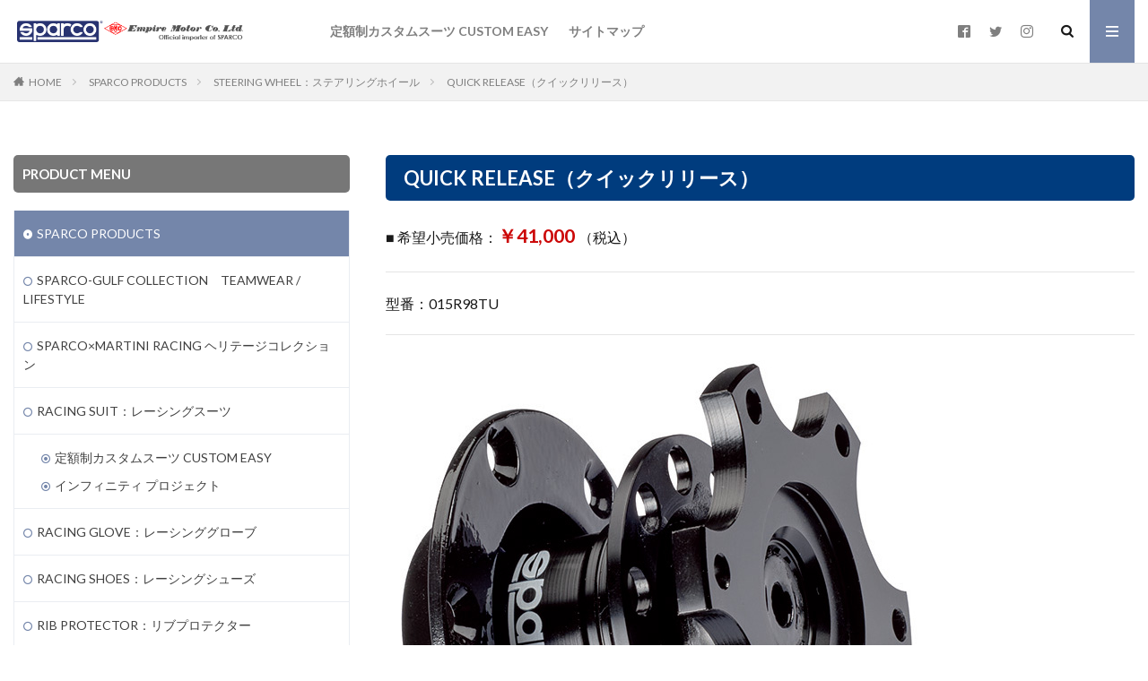

--- FILE ---
content_type: text/html; charset=UTF-8
request_url: https://www.sparco-japan.com/sparco-products/steering-wheel/quick-release/
body_size: 60239
content:

<!DOCTYPE html>

<html lang="ja" prefix="og: http://ogp.me/ns#" class="t-html 
t-middle ">

<head prefix="og: http://ogp.me/ns# fb: http://ogp.me/ns/fb# article: http://ogp.me/ns/article#">
<meta charset="UTF-8">
<title>QUICK RELEASE（クイックリリース）│SPARCO (スパルコ) 日本正規輸入元 SPARCO Japan</title>
<meta name='robots' content='max-image-preview:large' />
<link rel='stylesheet' id='dashicons-css' href='https://www.sparco-japan.com/wordpress/wp-includes/css/dashicons.min.css?ver=6.2.8' type='text/css' media='all' />
<link rel='stylesheet' id='thickbox-css' href='https://www.sparco-japan.com/wordpress/wp-includes/js/thickbox/thickbox.css?ver=6.2.8' type='text/css' media='all' />
<link rel='stylesheet' id='sbi_styles-css' href='https://www.sparco-japan.com/wordpress/wp-content/plugins/instagram-feed/css/sbi-styles.min.css?ver=6.9.1' type='text/css' media='all' />
<link rel='stylesheet' id='wp-block-library-css' href='https://www.sparco-japan.com/wordpress/wp-includes/css/dist/block-library/style.min.css?ver=6.2.8' type='text/css' media='all' />
<link rel='stylesheet' id='classic-theme-styles-css' href='https://www.sparco-japan.com/wordpress/wp-includes/css/classic-themes.min.css?ver=6.2.8' type='text/css' media='all' />
<style id='global-styles-inline-css' type='text/css'>
body{--wp--preset--color--black: #000000;--wp--preset--color--cyan-bluish-gray: #abb8c3;--wp--preset--color--white: #ffffff;--wp--preset--color--pale-pink: #f78da7;--wp--preset--color--vivid-red: #cf2e2e;--wp--preset--color--luminous-vivid-orange: #ff6900;--wp--preset--color--luminous-vivid-amber: #fcb900;--wp--preset--color--light-green-cyan: #7bdcb5;--wp--preset--color--vivid-green-cyan: #00d084;--wp--preset--color--pale-cyan-blue: #8ed1fc;--wp--preset--color--vivid-cyan-blue: #0693e3;--wp--preset--color--vivid-purple: #9b51e0;--wp--preset--gradient--vivid-cyan-blue-to-vivid-purple: linear-gradient(135deg,rgba(6,147,227,1) 0%,rgb(155,81,224) 100%);--wp--preset--gradient--light-green-cyan-to-vivid-green-cyan: linear-gradient(135deg,rgb(122,220,180) 0%,rgb(0,208,130) 100%);--wp--preset--gradient--luminous-vivid-amber-to-luminous-vivid-orange: linear-gradient(135deg,rgba(252,185,0,1) 0%,rgba(255,105,0,1) 100%);--wp--preset--gradient--luminous-vivid-orange-to-vivid-red: linear-gradient(135deg,rgba(255,105,0,1) 0%,rgb(207,46,46) 100%);--wp--preset--gradient--very-light-gray-to-cyan-bluish-gray: linear-gradient(135deg,rgb(238,238,238) 0%,rgb(169,184,195) 100%);--wp--preset--gradient--cool-to-warm-spectrum: linear-gradient(135deg,rgb(74,234,220) 0%,rgb(151,120,209) 20%,rgb(207,42,186) 40%,rgb(238,44,130) 60%,rgb(251,105,98) 80%,rgb(254,248,76) 100%);--wp--preset--gradient--blush-light-purple: linear-gradient(135deg,rgb(255,206,236) 0%,rgb(152,150,240) 100%);--wp--preset--gradient--blush-bordeaux: linear-gradient(135deg,rgb(254,205,165) 0%,rgb(254,45,45) 50%,rgb(107,0,62) 100%);--wp--preset--gradient--luminous-dusk: linear-gradient(135deg,rgb(255,203,112) 0%,rgb(199,81,192) 50%,rgb(65,88,208) 100%);--wp--preset--gradient--pale-ocean: linear-gradient(135deg,rgb(255,245,203) 0%,rgb(182,227,212) 50%,rgb(51,167,181) 100%);--wp--preset--gradient--electric-grass: linear-gradient(135deg,rgb(202,248,128) 0%,rgb(113,206,126) 100%);--wp--preset--gradient--midnight: linear-gradient(135deg,rgb(2,3,129) 0%,rgb(40,116,252) 100%);--wp--preset--duotone--dark-grayscale: url('#wp-duotone-dark-grayscale');--wp--preset--duotone--grayscale: url('#wp-duotone-grayscale');--wp--preset--duotone--purple-yellow: url('#wp-duotone-purple-yellow');--wp--preset--duotone--blue-red: url('#wp-duotone-blue-red');--wp--preset--duotone--midnight: url('#wp-duotone-midnight');--wp--preset--duotone--magenta-yellow: url('#wp-duotone-magenta-yellow');--wp--preset--duotone--purple-green: url('#wp-duotone-purple-green');--wp--preset--duotone--blue-orange: url('#wp-duotone-blue-orange');--wp--preset--font-size--small: 13px;--wp--preset--font-size--medium: 20px;--wp--preset--font-size--large: 36px;--wp--preset--font-size--x-large: 42px;--wp--preset--spacing--20: 0.44rem;--wp--preset--spacing--30: 0.67rem;--wp--preset--spacing--40: 1rem;--wp--preset--spacing--50: 1.5rem;--wp--preset--spacing--60: 2.25rem;--wp--preset--spacing--70: 3.38rem;--wp--preset--spacing--80: 5.06rem;--wp--preset--shadow--natural: 6px 6px 9px rgba(0, 0, 0, 0.2);--wp--preset--shadow--deep: 12px 12px 50px rgba(0, 0, 0, 0.4);--wp--preset--shadow--sharp: 6px 6px 0px rgba(0, 0, 0, 0.2);--wp--preset--shadow--outlined: 6px 6px 0px -3px rgba(255, 255, 255, 1), 6px 6px rgba(0, 0, 0, 1);--wp--preset--shadow--crisp: 6px 6px 0px rgba(0, 0, 0, 1);}:where(.is-layout-flex){gap: 0.5em;}body .is-layout-flow > .alignleft{float: left;margin-inline-start: 0;margin-inline-end: 2em;}body .is-layout-flow > .alignright{float: right;margin-inline-start: 2em;margin-inline-end: 0;}body .is-layout-flow > .aligncenter{margin-left: auto !important;margin-right: auto !important;}body .is-layout-constrained > .alignleft{float: left;margin-inline-start: 0;margin-inline-end: 2em;}body .is-layout-constrained > .alignright{float: right;margin-inline-start: 2em;margin-inline-end: 0;}body .is-layout-constrained > .aligncenter{margin-left: auto !important;margin-right: auto !important;}body .is-layout-constrained > :where(:not(.alignleft):not(.alignright):not(.alignfull)){max-width: var(--wp--style--global--content-size);margin-left: auto !important;margin-right: auto !important;}body .is-layout-constrained > .alignwide{max-width: var(--wp--style--global--wide-size);}body .is-layout-flex{display: flex;}body .is-layout-flex{flex-wrap: wrap;align-items: center;}body .is-layout-flex > *{margin: 0;}:where(.wp-block-columns.is-layout-flex){gap: 2em;}.has-black-color{color: var(--wp--preset--color--black) !important;}.has-cyan-bluish-gray-color{color: var(--wp--preset--color--cyan-bluish-gray) !important;}.has-white-color{color: var(--wp--preset--color--white) !important;}.has-pale-pink-color{color: var(--wp--preset--color--pale-pink) !important;}.has-vivid-red-color{color: var(--wp--preset--color--vivid-red) !important;}.has-luminous-vivid-orange-color{color: var(--wp--preset--color--luminous-vivid-orange) !important;}.has-luminous-vivid-amber-color{color: var(--wp--preset--color--luminous-vivid-amber) !important;}.has-light-green-cyan-color{color: var(--wp--preset--color--light-green-cyan) !important;}.has-vivid-green-cyan-color{color: var(--wp--preset--color--vivid-green-cyan) !important;}.has-pale-cyan-blue-color{color: var(--wp--preset--color--pale-cyan-blue) !important;}.has-vivid-cyan-blue-color{color: var(--wp--preset--color--vivid-cyan-blue) !important;}.has-vivid-purple-color{color: var(--wp--preset--color--vivid-purple) !important;}.has-black-background-color{background-color: var(--wp--preset--color--black) !important;}.has-cyan-bluish-gray-background-color{background-color: var(--wp--preset--color--cyan-bluish-gray) !important;}.has-white-background-color{background-color: var(--wp--preset--color--white) !important;}.has-pale-pink-background-color{background-color: var(--wp--preset--color--pale-pink) !important;}.has-vivid-red-background-color{background-color: var(--wp--preset--color--vivid-red) !important;}.has-luminous-vivid-orange-background-color{background-color: var(--wp--preset--color--luminous-vivid-orange) !important;}.has-luminous-vivid-amber-background-color{background-color: var(--wp--preset--color--luminous-vivid-amber) !important;}.has-light-green-cyan-background-color{background-color: var(--wp--preset--color--light-green-cyan) !important;}.has-vivid-green-cyan-background-color{background-color: var(--wp--preset--color--vivid-green-cyan) !important;}.has-pale-cyan-blue-background-color{background-color: var(--wp--preset--color--pale-cyan-blue) !important;}.has-vivid-cyan-blue-background-color{background-color: var(--wp--preset--color--vivid-cyan-blue) !important;}.has-vivid-purple-background-color{background-color: var(--wp--preset--color--vivid-purple) !important;}.has-black-border-color{border-color: var(--wp--preset--color--black) !important;}.has-cyan-bluish-gray-border-color{border-color: var(--wp--preset--color--cyan-bluish-gray) !important;}.has-white-border-color{border-color: var(--wp--preset--color--white) !important;}.has-pale-pink-border-color{border-color: var(--wp--preset--color--pale-pink) !important;}.has-vivid-red-border-color{border-color: var(--wp--preset--color--vivid-red) !important;}.has-luminous-vivid-orange-border-color{border-color: var(--wp--preset--color--luminous-vivid-orange) !important;}.has-luminous-vivid-amber-border-color{border-color: var(--wp--preset--color--luminous-vivid-amber) !important;}.has-light-green-cyan-border-color{border-color: var(--wp--preset--color--light-green-cyan) !important;}.has-vivid-green-cyan-border-color{border-color: var(--wp--preset--color--vivid-green-cyan) !important;}.has-pale-cyan-blue-border-color{border-color: var(--wp--preset--color--pale-cyan-blue) !important;}.has-vivid-cyan-blue-border-color{border-color: var(--wp--preset--color--vivid-cyan-blue) !important;}.has-vivid-purple-border-color{border-color: var(--wp--preset--color--vivid-purple) !important;}.has-vivid-cyan-blue-to-vivid-purple-gradient-background{background: var(--wp--preset--gradient--vivid-cyan-blue-to-vivid-purple) !important;}.has-light-green-cyan-to-vivid-green-cyan-gradient-background{background: var(--wp--preset--gradient--light-green-cyan-to-vivid-green-cyan) !important;}.has-luminous-vivid-amber-to-luminous-vivid-orange-gradient-background{background: var(--wp--preset--gradient--luminous-vivid-amber-to-luminous-vivid-orange) !important;}.has-luminous-vivid-orange-to-vivid-red-gradient-background{background: var(--wp--preset--gradient--luminous-vivid-orange-to-vivid-red) !important;}.has-very-light-gray-to-cyan-bluish-gray-gradient-background{background: var(--wp--preset--gradient--very-light-gray-to-cyan-bluish-gray) !important;}.has-cool-to-warm-spectrum-gradient-background{background: var(--wp--preset--gradient--cool-to-warm-spectrum) !important;}.has-blush-light-purple-gradient-background{background: var(--wp--preset--gradient--blush-light-purple) !important;}.has-blush-bordeaux-gradient-background{background: var(--wp--preset--gradient--blush-bordeaux) !important;}.has-luminous-dusk-gradient-background{background: var(--wp--preset--gradient--luminous-dusk) !important;}.has-pale-ocean-gradient-background{background: var(--wp--preset--gradient--pale-ocean) !important;}.has-electric-grass-gradient-background{background: var(--wp--preset--gradient--electric-grass) !important;}.has-midnight-gradient-background{background: var(--wp--preset--gradient--midnight) !important;}.has-small-font-size{font-size: var(--wp--preset--font-size--small) !important;}.has-medium-font-size{font-size: var(--wp--preset--font-size--medium) !important;}.has-large-font-size{font-size: var(--wp--preset--font-size--large) !important;}.has-x-large-font-size{font-size: var(--wp--preset--font-size--x-large) !important;}
.wp-block-navigation a:where(:not(.wp-element-button)){color: inherit;}
:where(.wp-block-columns.is-layout-flex){gap: 2em;}
.wp-block-pullquote{font-size: 1.5em;line-height: 1.6;}
</style>
<link rel='stylesheet' id='contact-form-7-css' href='https://www.sparco-japan.com/wordpress/wp-content/plugins/contact-form-7/includes/css/styles.css?ver=5.3' type='text/css' media='all' />
<script src='https://www.sparco-japan.com/wordpress/wp-includes/js/jquery/jquery.min.js?ver=3.6.4' id='jquery-core-js'></script>
<script src='https://www.sparco-japan.com/wordpress/wp-includes/js/jquery/jquery-migrate.min.js?ver=3.4.0' id='jquery-migrate-js'></script>
<link rel="https://api.w.org/" href="https://www.sparco-japan.com/wp-json/" /><link rel="alternate" type="application/json" href="https://www.sparco-japan.com/wp-json/wp/v2/pages/4138" /><link rel="alternate" type="application/json+oembed" href="https://www.sparco-japan.com/wp-json/oembed/1.0/embed?url=https%3A%2F%2Fwww.sparco-japan.com%2Fsparco-products%2Fsteering-wheel%2Fquick-release%2F" />
<link rel="alternate" type="text/xml+oembed" href="https://www.sparco-japan.com/wp-json/oembed/1.0/embed?url=https%3A%2F%2Fwww.sparco-japan.com%2Fsparco-products%2Fsteering-wheel%2Fquick-release%2F&#038;format=xml" />
<link class="css-async" rel href="https://www.sparco-japan.com/wordpress/wp-content/themes/the-thor/css/icon.min.css">
<link class="css-async" rel href="https://fonts.googleapis.com/css?family=Lato:100,300,400,700,900">
<link class="css-async" rel href="https://fonts.googleapis.com/css?family=Fjalla+One">
<link rel="stylesheet" href="https://fonts.googleapis.com/css?family=Noto+Sans+JP:100,200,300,400,500,600,700,800,900">
<link rel="stylesheet" href="https://www.sparco-japan.com/wordpress/wp-content/themes/the-thor/style.min.css">
<link class="css-async" rel href="https://www.sparco-japan.com/wordpress/wp-content/themes/the-thor-child/style-user.css?1760927671">
<link rel="canonical" href="https://www.sparco-japan.com/sparco-products/steering-wheel/quick-release/" />
<script src="https://ajax.googleapis.com/ajax/libs/jquery/1.12.4/jquery.min.js"></script>
<meta http-equiv="X-UA-Compatible" content="IE=edge">
<meta name="viewport" content="width=device-width, initial-scale=1, viewport-fit=cover"/>
<style>
.widget.widget_nav_menu ul.menu{border-color: rgba(116,134,170,0.15);}.widget.widget_nav_menu ul.menu li{border-color: rgba(116,134,170,0.75);}.widget.widget_nav_menu ul.menu .sub-menu li{border-color: rgba(116,134,170,0.15);}.widget.widget_nav_menu ul.menu .sub-menu li .sub-menu li:first-child{border-color: rgba(116,134,170,0.15);}.widget.widget_nav_menu ul.menu li a:hover{background-color: rgba(116,134,170,0.75);}.widget.widget_nav_menu ul.menu .current-menu-item > a{background-color: rgba(116,134,170,0.75);}.widget.widget_nav_menu ul.menu li .sub-menu li a:before {color:#7486aa;}.widget.widget_nav_menu ul.menu li a{background-color:#7486aa;}.widget.widget_nav_menu ul.menu .sub-menu a:hover{color:#7486aa;}.widget.widget_nav_menu ul.menu .sub-menu .current-menu-item a{color:#7486aa;}.widget.widget_categories ul{border-color: rgba(116,134,170,0.15);}.widget.widget_categories ul li{border-color: rgba(116,134,170,0.75);}.widget.widget_categories ul .children li{border-color: rgba(116,134,170,0.15);}.widget.widget_categories ul .children li .children li:first-child{border-color: rgba(116,134,170,0.15);}.widget.widget_categories ul li a:hover{background-color: rgba(116,134,170,0.75);}.widget.widget_categories ul .current-menu-item > a{background-color: rgba(116,134,170,0.75);}.widget.widget_categories ul li .children li a:before {color:#7486aa;}.widget.widget_categories ul li a{background-color:#7486aa;}.widget.widget_categories ul .children a:hover{color:#7486aa;}.widget.widget_categories ul .children .current-menu-item a{color:#7486aa;}.widgetSearch__input:hover{border-color:#7486aa;}.widgetCatTitle{background-color:#7486aa;}.widgetCatTitle__inner{background-color:#7486aa;}.widgetSearch__submit:hover{background-color:#7486aa;}.widgetProfile__sns{background-color:#7486aa;}.widget.widget_calendar .calendar_wrap tbody a:hover{background-color:#7486aa;}.widget ul li a:hover{color:#7486aa;}.widget.widget_rss .rsswidget:hover{color:#7486aa;}.widget.widget_tag_cloud a:hover{background-color:#7486aa;}.widget select:hover{border-color:#7486aa;}.widgetSearch__checkLabel:hover:after{border-color:#7486aa;}.widgetSearch__check:checked .widgetSearch__checkLabel:before, .widgetSearch__check:checked + .widgetSearch__checkLabel:before{border-color:#7486aa;}.widgetTab__item.current{border-top-color:#7486aa;}.widgetTab__item:hover{border-top-color:#7486aa;}.searchHead__title{background-color:#7486aa;}.searchHead__submit:hover{color:#7486aa;}.menuBtn__close:hover{color:#7486aa;}.menuBtn__link:hover{color:#7486aa;}@media only screen and (min-width: 992px){.menuBtn__link {background-color:#7486aa;}}.t-headerCenter .menuBtn__link:hover{color:#7486aa;}.searchBtn__close:hover{color:#7486aa;}.searchBtn__link:hover{color:#7486aa;}.breadcrumb__item a:hover{color:#7486aa;}.pager__item{color:#7486aa;}.pager__item:hover, .pager__item-current{background-color:#7486aa; color:#fff;}.page-numbers{color:#7486aa;}.page-numbers:hover, .page-numbers.current{background-color:#7486aa; color:#fff;}.pagePager__item{color:#7486aa;}.pagePager__item:hover, .pagePager__item-current{background-color:#7486aa; color:#fff;}.heading a:hover{color:#7486aa;}.eyecatch__cat{background-color:#7486aa;}.the__category{background-color:#7486aa;}.dateList__item a:hover{color:#7486aa;}.controllerFooter__item:last-child{background-color:#7486aa;}.controllerFooter__close{background-color:#7486aa;}.bottomFooter__topBtn{background-color:#7486aa;}.mask-color{background-color:#7486aa;}.mask-colorgray{background-color:#7486aa;}.pickup3__item{background-color:#7486aa;}.categoryBox__title{color:#7486aa;}.comments__list .comment-meta{background-color:#7486aa;}.comment-respond .submit{background-color:#7486aa;}.prevNext__pop{background-color:#7486aa;}.swiper-pagination-bullet-active{background-color:#7486aa;}.swiper-slider .swiper-button-next, .swiper-slider .swiper-container-rtl .swiper-button-prev, .swiper-slider .swiper-button-prev, .swiper-slider .swiper-container-rtl .swiper-button-next	{background-color:#7486aa;}.snsFooter{background-color:#7486aa}.widget-main .heading.heading-widget{background-color:#7486aa}.widget-main .heading.heading-widgetsimple{background-color:#7486aa}.widget-main .heading.heading-widgetsimplewide{background-color:#7486aa}.widget-main .heading.heading-widgetwide{background-color:#7486aa}.widget-main .heading.heading-widgetbottom:before{border-color:#7486aa}.widget-main .heading.heading-widgetborder{border-color:#7486aa}.widget-main .heading.heading-widgetborder::before,.widget-main .heading.heading-widgetborder::after{background-color:#7486aa}.widget-side .heading.heading-widget{background-color:#777777}.widget-side .heading.heading-widgetsimple{background-color:#777777}.widget-side .heading.heading-widgetsimplewide{background-color:#777777}.widget-side .heading.heading-widgetwide{background-color:#777777}.widget-side .heading.heading-widgetbottom:before{border-color:#777777}.widget-side .heading.heading-widgetborder{border-color:#777777}.widget-side .heading.heading-widgetborder::before,.widget-side .heading.heading-widgetborder::after{background-color:#777777}.widget-foot .heading.heading-widget{background-color:#7486aa}.widget-foot .heading.heading-widgetsimple{background-color:#7486aa}.widget-foot .heading.heading-widgetsimplewide{background-color:#7486aa}.widget-foot .heading.heading-widgetwide{background-color:#7486aa}.widget-foot .heading.heading-widgetbottom:before{border-color:#7486aa}.widget-foot .heading.heading-widgetborder{border-color:#7486aa}.widget-foot .heading.heading-widgetborder::before,.widget-foot .heading.heading-widgetborder::after{background-color:#7486aa}.widget-menu .heading.heading-widget{background-color:#7486aa}.widget-menu .heading.heading-widgetsimple{background-color:#7486aa}.widget-menu .heading.heading-widgetsimplewide{background-color:#7486aa}.widget-menu .heading.heading-widgetwide{background-color:#7486aa}.widget-menu .heading.heading-widgetbottom:before{border-color:#7486aa}.widget-menu .heading.heading-widgetborder{border-color:#7486aa}.widget-menu .heading.heading-widgetborder::before,.widget-menu .heading.heading-widgetborder::after{background-color:#7486aa}@media only screen and (min-width: 768px){.still {height: 500px;}}.rankingBox__bg{background-color:#7486aa}.the__ribbon{background-color:#7486aa}.the__ribbon:after{border-left-color:#7486aa; border-right-color:#7486aa}.cc-ft3{color:#d87a31;}.cc-hv3:hover{color:#d87a31;}.cc-bg3{background-color:#d87a31;}.cc-br3{border-color:#d87a31;}.cc-ft10{color:#dd3333;}.cc-hv10:hover{color:#dd3333;}.cc-bg10{background-color:#dd3333;}.cc-br10{border-color:#dd3333;}.cc-ft5{color:#1e5ebf;}.cc-hv5:hover{color:#1e5ebf;}.cc-bg5{background-color:#1e5ebf;}.cc-br5{border-color:#1e5ebf;}.cc-ft6{color:#e8c620;}.cc-hv6:hover{color:#e8c620;}.cc-bg6{background-color:#e8c620;}.cc-br6{border-color:#e8c620;}.postcta-bg{background-color:#3970a2}.content .afTagBox__btnDetail{background-color:#7486aa;}.widget .widgetAfTag__btnDetail{background-color:#7486aa;}.content .afTagBox__btnAf{background-color:#7486aa;}.widget .widgetAfTag__btnAf{background-color:#7486aa;}.content a{color:#2362e0;}.phrase a{color:#2362e0;}.content .sitemap li a:hover{color:#2362e0;}.content h2 a:hover,.content h3 a:hover,.content h4 a:hover,.content h5 a:hover{color:#2362e0;}.content ul.menu li a:hover{color:#2362e0;}.content .es-LiconBox:before{background-color:#a83f3f;}.content .es-LiconCircle:before{background-color:#a83f3f;}.content .es-BTiconBox:before{background-color:#a83f3f;}.content .es-BTiconCircle:before{background-color:#a83f3f;}.content .es-BiconObi{border-color:#a83f3f;}.content .es-BiconCorner:before{background-color:#a83f3f;}.content .es-BiconCircle:before{background-color:#a83f3f;}.content .es-BmarkHatena::before{background-color:#005293;}.content .es-BmarkExcl::before{background-color:#b60105;}.content .es-BmarkQ::before{background-color:#005293;}.content .es-BmarkQ::after{border-top-color:#005293;}.content .es-BmarkA::before{color:#b60105;}.content .es-BsubTradi::before{color:#ffffff;background-color:#b60105;border-color:#b60105;}.btn__link-primary{color:#ffffff; background-color:#3f3f3f;}.content .btn__link-primary{color:#ffffff; background-color:#3f3f3f;}.searchBtn__contentInner .btn__link-search{color:#ffffff; background-color:#3f3f3f;}.btn__link-secondary{color:#ffffff; background-color:#3f3f3f;}.content .btn__link-secondary{color:#ffffff; background-color:#3f3f3f;}.btn__link-search{color:#ffffff; background-color:#3f3f3f;}.btn__link-normal{color:#3f3f3f;}.content .btn__link-normal{color:#3f3f3f;}.btn__link-normal:hover{background-color:#3f3f3f;}.content .btn__link-normal:hover{background-color:#3f3f3f;}.comments__list .comment-reply-link{color:#3f3f3f;}.comments__list .comment-reply-link:hover{background-color:#3f3f3f;}@media only screen and (min-width: 992px){.subNavi__link-pickup{color:#3f3f3f;}}@media only screen and (min-width: 992px){.subNavi__link-pickup:hover{background-color:#3f3f3f;}}.content h2{color:#191919}.content h3{color:#191919}.partsH4-2 h4{color:#d61d8f;}.partsH4-2 h4::after{border-color:#154096;}.content h5{color:#191919}.content ul > li::before{color:#a83f3f;}.content ul{color:#191919;}.content ol > li::before{color:#a83f3f; border-color:#a83f3f;}.content ol > li > ol > li::before{background-color:#a83f3f; border-color:#a83f3f;}.content ol > li > ol > li > ol > li::before{color:#a83f3f; border-color:#a83f3f;}.content ol{color:#191919;}.content .balloon .balloon__text{color:#191919; background-color:#f2f2f2;}.content .balloon .balloon__text-left:before{border-left-color:#f2f2f2;}.content .balloon .balloon__text-right:before{border-right-color:#f2f2f2;}.content .balloon-boder .balloon__text{color:#191919; background-color:#ffffff;  border-color:#d8d8d8;}.content .balloon-boder .balloon__text-left:before{border-left-color:#d8d8d8;}.content .balloon-boder .balloon__text-left:after{border-left-color:#ffffff;}.content .balloon-boder .balloon__text-right:before{border-right-color:#d8d8d8;}.content .balloon-boder .balloon__text-right:after{border-right-color:#ffffff;}.content blockquote{color:#191919; background-color:#f2f2f2;}.content blockquote::before{color:#d8d8d8;}.content table{color:#191919; border-top-color:#c6c6c6; border-left-color:#c6c6c6;}.content table th{background:#7f7f7f; color:#ffffff; ;border-right-color:#c6c6c6; border-bottom-color:#c6c6c6;}.content table td{background:#ffffff; ;border-right-color:#c6c6c6; border-bottom-color:#c6c6c6;}.content table tr:nth-child(odd) td{background-color:#ffffff;}
</style>
		<style type="text/css" id="wp-custom-css">
			@media (max-width:485px){
.i_list h2 {
    line-height: 16px;
    font-size: 12px;
		font-weight: bold;
		margin-bottom: -15px;
		border-bottom: 2px solid #E5860C;
		padding-bottom: 0px;
}
.i_list p {
    line-height: 16px;
    font-size: 12px;
		margin-bottom: 0px;
		padding-bottom: 5px;
}
.i_name h2 {
	color: #ffffff;
	font-size: 12px;
	line-height: 16px;
	font-weight: bold;
	background-color: #889783;
	border-radius: 5px;
	padding-top: 7px;
	padding-left: 20px;
	padding-right: 20px;
	padding-bottom: 7px;
}
.i_name h3 {
	color: #ffffff;
	font-size: 12px;
	line-height: 16px;
	font-weight: bold;
	background-color: #1554c1;
	border-radius: 5px;
	padding-top: 7px;
	padding-left: 20px;
	padding-right: 20px;
	padding-bottom: 7px;
}
.i_name2 h3 {
	color: #ffffff;
	font-size: 12px;
	line-height: 16px;
	font-weight: bold;
	background-color: #595c77;
	border-radius: 5px;
	padding-top: 7px;
	padding-left: 20px;
	padding-right: 20px;
	padding-bottom: 7px;
}
}

.i_name_red h2 {
	color: #ffffff;
	font-size: 20px;
	line-height: 24px;
	font-weight: bold;
	background-color: #ff0000;
	border-radius: 5px;
	padding-top: 7px;
	padding-left: 20px;
	padding-right: 20px;
	padding-bottom: 7px;
}

@media (min-width:485px){
.i_list h2 {
	font-size: 16px;
	line-height: 22px;
	font-weight: bold;
	margin-bottom: -15px;
	border-bottom: 2px solid #E5860C;
	padding-bottom: 5px;
}
	
.i_name h2 {
	color: #ffffff;
	font-size: 18px;
	line-height: 22px;
	font-weight: bold;
	background-color: #889783;
	border-radius: 5px;
	padding-top: 7px;
	padding-left: 20px;
	padding-right: 20px;
	padding-bottom: 7px;
}
.i_name h3 {
	color: #ffffff;
	font-size: 18px;
	line-height: 22px;
	font-weight: bold;
	background-color: #1554c1;
	border-radius: 5px;
	padding-top: 7px;
	padding-left: 20px;
	padding-right: 20px;
	padding-bottom: 7px;
}
.i_name2 h3 {
	color: #ffffff;
	font-size: 18px;
	line-height: 22px;
	font-weight: bold;
	background-color: #595c77;
	border-radius: 5px;
	padding-top: 6px;
	padding-left: 20px;
	padding-right: 20px;
	padding-bottom: 7px;
}
}


.main_text h3 {
	font-size: 14px;
	line-height: 18px;
}
.topmenu_btn_f {
	width: 100%;
}
.topmenu_btn_l {
	width: 48%;
	float: left;
}
.topmenu_btn_r {
	width: 48%;
	float: right;
}
.topmenu_btn_l2 {
	width: 30%;
	float: left;
}
.topmenu_btn_r2 {
	width: 66%;
	float: right;
}
.topmenu_btn_l3 {
	width: 40%;
	float: left;
}
.topmenu_btn_r3 {
	width: 58%;
	float: right;
}
.topmenu_btn_l h2,.topmenu_btn_r h2,.topmenu_btn_f h2 {
	font-size: 16px;
	line-height: 20px;
	color: #163CA5;
	margin-top: 5px;
	margin-bottom: 5px;
}
.topmenu_btn_l p,.topmenu_btn_r p,.topmenu_btn_f p {
	font-size: 14px;
	line-height: 18px;
	color: #000000;
	margin-bottom: 15px;
}
.c_table {
	border:none;
}
.c_table td {
	border:none;
}
.twoc_table h3 {
	font-size: 18px;
	color: #057ecb;
	margin-bottom: -10px;
}
.sr_panel {
	border: 1px solid #AFCADB;
	padding-top: 10px;
	padding-right: 10px;
	padding-left: 10px;
	padding-bottom: 10px;
	margin-bottom: 10px;
}
.dotline {
	height: 2px;
	margin-top: 0px;
	margin-bottom: 0px;
	border-bottom: 1px dotted #838383;
}
.sr_panel h2 {
	background-color: #555555;
	color: #FFFFFF;
	font-weight: bold;
	font-size: 16px;
	margin-top: 0px;
	padding-top: 0px;
	padding-left: 10px;
	margin-bottom: -10px;
	padding-bottom: 2px;
	padding-top: 2px;
	}
.sr_panel p {
	font-size: 16px;
	margin-top: 20px;
	padding-top: 2px;
	padding-left: 10px;
	margin-bottom: -10px;
	}
.space01 {
	height: 5px;
}
.blue_b {
	font-size: 16px;
	font-weight: bold;
	color: #0f53b1;
}
.s_menu h3 {
	font-size: 16px;
	line-height: 26px;
	color: #FFFFFF;
	background-color: #1c4283;
	border-radius: 5px;
	padding: 15px;
	margin-bottom: 3px;
}
.s_menu02 h3 {
	font-size: 16px;
	line-height: 30px;
	color: #FFFFFF;
	background-color: #7e1a1a;
	border-radius: 5px;
	padding: 15px;
	margin-bottom: 3px;
}		</style>
		<meta name="description" content="SPARCO (スパルコ) QUICK RELEASE（クイックリリース）。">
<meta property="og:site_name" content="SPARCO (スパルコ) 日本正規輸入元 SPARCO Japan" />
<meta property="og:type" content="article" />
<meta property="og:title" content="QUICK RELEASE（クイックリリース）" />
<meta property="og:description" content="SPARCO (スパルコ) QUICK RELEASE（クイックリリース）。" />
<meta property="og:url" content="https://www.sparco-japan.com/sparco-products/steering-wheel/quick-release/" />
<meta property="og:image" content="https://www.sparco-japan.com/wordpress/wp-content/uploads/2022/01/photo_main001.jpg" />
<meta name="twitter:card" content="summary" />
<meta name="twitter:site" content="@Sparco_japan" />


</head>
<body class="t-meiryo t-logoSp30 t-logoPc50 t-naviNoneSp t-footerFixed" id="top">


  <!--l-header-->
  <header class="l-header l-header-border">
    <div class="container container-header">

      <!--logo-->
			<p class="siteTitle">
				<a class="siteTitle__link" href="https://www.sparco-japan.com">
											<img class="siteTitle__logo" src="https://www.sparco-japan.com/wordpress/wp-content/uploads/2019/12/sparco_logo.gif" alt="SPARCO (スパルコ) 日本正規輸入元 SPARCO Japan" width="440" height="85" >
					        </a>
      </p>      <!--/logo-->


      				<!--globalNavi-->
				<nav class="globalNavi u-none-sp">
					<div class="globalNavi__inner">
            <ul class="globalNavi__list"><li id="menu-item-9009" class="menu-item menu-item-type-custom menu-item-object-custom menu-item-9009"><a href="http://www">　</a></li>
<li id="menu-item-9010" class="menu-item menu-item-type-custom menu-item-object-custom menu-item-9010"><a href="http://www">　</a></li>
<li id="menu-item-16661" class="menu-item menu-item-type-post_type menu-item-object-post menu-item-16661"><a href="https://www.sparco-japan.com/2022/04/28/custom-easy-2022/">定額制カスタムスーツ CUSTOM EASY</a></li>
<li id="menu-item-10079" class="menu-item menu-item-type-post_type menu-item-object-page menu-item-10079"><a href="https://www.sparco-japan.com/sparco-japan-sitemap/">サイトマップ</a></li>
</ul>					</div>
				</nav>
				<!--/globalNavi-->
			

							<!--subNavi-->
				<nav class="subNavi">
	        	        						<ul class="subNavi__list">
															<li class="subNavi__item"><a class="subNavi__link icon-facebook2" href="https://www.facebook.com/Sparco.authorize.importer.of.japan"></a></li>
															<li class="subNavi__item"><a class="subNavi__link icon-twitter" href="https://twitter.com/Sparco_japan"></a></li>
															<li class="subNavi__item"><a class="subNavi__link icon-instagram" href="http://instagram.com/ms_showroom_motor_sports"></a></li>
													</ul>
									</nav>
				<!--/subNavi-->
			

            <!--searchBtn-->
			<div class="searchBtn ">
        <input class="searchBtn__checkbox" id="searchBtn-checkbox" type="checkbox">
        <label class="searchBtn__link searchBtn__link-text icon-search" for="searchBtn-checkbox"></label>
        <label class="searchBtn__unshown" for="searchBtn-checkbox"></label>

        <div class="searchBtn__content">
          <div class="searchBtn__scroll">
            <label class="searchBtn__close" for="searchBtn-checkbox"><i class="icon-close"></i>CLOSE</label>
            <div class="searchBtn__contentInner">
              <aside class="widget">
  <div class="widgetSearch">
    <form method="get" action="https://www.sparco-japan.com" target="_top">
  <div class="widgetSearch__contents">
    <h3 class="heading heading-tertiary">キーワード</h3>
    <input class="widgetSearch__input widgetSearch__input-max" type="text" name="s" placeholder="キーワードを入力" value="">

    
  </div>

  <div class="widgetSearch__contents">
    <h3 class="heading heading-tertiary">カテゴリー</h3>
	<select  name='cat' id='cat_696c5c2319031' class='widgetSearch__select'>
	<option value=''>カテゴリーを選択</option>
	<option class="level-0" value="3">NEWS</option>
	<option class="level-0" value="5">イベント情報</option>
	<option class="level-0" value="6">製品情報</option>
	<option class="level-0" value="10">SALE / キャンペーン</option>
</select>
  </div>

  
  <div class="btn btn-search">
    <button class="btn__link btn__link-search" type="submit" value="search">検索</button>
  </div>
</form>
  </div>
</aside>
            </div>
          </div>
        </div>
      </div>
			<!--/searchBtn-->
      

            <!--menuBtn-->
			<div class="menuBtn ">
        <input class="menuBtn__checkbox" id="menuBtn-checkbox" type="checkbox">
        <label class="menuBtn__link menuBtn__link-text icon-menu" for="menuBtn-checkbox"></label>
        <label class="menuBtn__unshown" for="menuBtn-checkbox"></label>
        <div class="menuBtn__content">
          <div class="menuBtn__scroll">
            <label class="menuBtn__close" for="menuBtn-checkbox"><i class="icon-close"></i>CLOSE</label>
            <div class="menuBtn__contentInner">
															<nav class="menuBtn__navi u-none-pc">
	              		                <ul class="menuBtn__naviList">
																					<li class="menuBtn__naviItem"><a class="menuBtn__naviLink icon-facebook" href="https://www.facebook.com/Sparco.authorize.importer.of.japan"></a></li>
																					<li class="menuBtn__naviItem"><a class="menuBtn__naviLink icon-twitter" href="https://twitter.com/Sparco_japan"></a></li>
																					<li class="menuBtn__naviItem"><a class="menuBtn__naviLink icon-instagram" href="http://instagram.com/ms_showroom_motor_sports"></a></li>
											                </ul>
								</nav>
	              																							<aside class="widget_text widget widget-menu widget_custom_html"><div class="textwidget custom-html-widget"><div class="s_menu">
<h3>
<a href="https://www.sparco-japan.com/wordpress/sparco-products/">SPARCO PRODUCT</a></h3>
<h3>
<a href="https://www.sparco-japan.com/wordpress/2019/12/14/custom-easy/">CUSTOM EASY 定額制カスタムスーツ</a></h3>
<h3>
<a href="https://www.sparco-japan.com/wordpress/sparco-products/racingsuit/infinity-project/">インフィニティプロジェクト</a></h3>
<h3>
<a href="https://www.sparco-japan.com/sparco-products/sparco-gulf/">SPARCO-GULF コレクション</a></h3>
<h3>
<a href="https://sparco-japan.com/martini/" target="_blank" rel="noopener noreferrer">SPARCO マルティニコレクション</a></h3>
<h3>
<a href="https://www.sparco-japan.com/teamwork/" target="_blank" rel="noopener noreferrer">SPARCO TEAMWORK</a></h3>
<h3>
<a href="https://www.sparco-gaming.com/" target="_blank" rel="noopener noreferrer">SPARCO ゲーミング</a></h3>
<h3>
<a href="https://www.sparco-japan.com/showroom/">スパルコショールーム</a></h3>
<h3>
<a href="https://www.sparco-japan.com/wordpress/partnershop/">スパルコパートナーショップ</a></h3>
<h3>
<a href="https://www.sparco-japan.com/wordpress/dealer/">スパルコお取扱店</a></h3>
<h3>
<a href="https://www.sparco-japan.com/wordpress/supplier/">スパルコ業販</a></h3>
<h3>
<a href="https://www.sparco-japan.com/wordpress/teamwork-shop/">スパルコチームワークショップ</a></h3>

</div></div></aside>							            </div>
          </div>
        </div>
			</div>
			<!--/menuBtn-->
      
    </div>
  </header>
  <!--/l-header-->


  <!--l-headerBottom-->
  <div class="l-headerBottom">

    
		
	  
  </div>
  <!--l-headerBottom-->

<div class="wider">
  <div class="breadcrumb"><ul class="breadcrumb__list container"><li class="breadcrumb__item icon-home"><a href="https://www.sparco-japan.com">HOME</a></li><li class="breadcrumb__item"><a href="https://www.sparco-japan.com/sparco-products/">SPARCO PRODUCTS</a></li><li class="breadcrumb__item"><a href="https://www.sparco-japan.com/sparco-products/steering-wheel/">STEERING WHEEL：ステアリングホイール</a></li><li class="breadcrumb__item breadcrumb__item-current"><a href="https://www.sparco-japan.com/sparco-products/steering-wheel/quick-release/">QUICK RELEASE（クイックリリース）</a></li></ul></div></div>


  <!--l-wrapper-->
  <div class="l-wrapper">

    <!--l-main-->
        <main class="l-main l-main-right">


      <div class="dividerBottom">


              <h1 class="heading heading-primary">QUICK RELEASE（クイックリリース）</h1>

        
      

        <!--pageContents-->
        <div class="pageContents">
          

		            <section class="content partsH4-2">
			<p>■ 希望小売価格：<span style="font-size: 16pt; color: #cc0808;"><strong>￥41,000</strong> </span>（税込）</p>
<hr />
<p>型番：015R98TU</p>
<hr />
<p><img decoding="async" class="alignnone size-full wp-image-4139" src="https://www.sparco-japan.com/wordpress/wp-content/themes/the-thor/img/dummy.gif" data-layzr="https://www.sparco-japan.com/wordpress/wp-content/uploads/2019/12/QUICK-RELEASE.jpg" alt="QUICK RELEASE" width="600" height="600" /></p>
          </section>
		  

          		    <aside class="social-bottom"><ul class="socialList socialList-type10">
<li class="socialList__item"><a class="socialList__link icon-facebook" href="http://www.facebook.com/sharer.php?u=https%3A%2F%2Fwww.sparco-japan.com%2Fsparco-products%2Fsteering-wheel%2Fquick-release%2F&amp;t=QUICK+RELEASE%EF%BC%88%E3%82%AF%E3%82%A4%E3%83%83%E3%82%AF%E3%83%AA%E3%83%AA%E3%83%BC%E3%82%B9%EF%BC%89" target="_blank" title="Facebook"></a></li><li class="socialList__item"><a class="socialList__link icon-twitter" href="http://twitter.com/intent/tweet?text=QUICK+RELEASE%EF%BC%88%E3%82%AF%E3%82%A4%E3%83%83%E3%82%AF%E3%83%AA%E3%83%AA%E3%83%BC%E3%82%B9%EF%BC%89&amp;https%3A%2F%2Fwww.sparco-japan.com%2Fsparco-products%2Fsteering-wheel%2Fquick-release%2F&amp;url=https%3A%2F%2Fwww.sparco-japan.com%2Fsparco-products%2Fsteering-wheel%2Fquick-release%2F" target="_blank" title="Twitter"></a></li></ul>
</aside>
                  </div>
		<!--/pageContents-->



    


      </div>



    </main>
    <!--/l-main-->


                  <!--l-sidebar-->
<div class="l-sidebar">	
	
  <aside class="widget widget-side  widget_nav_menu"><h2 class="heading heading-widget">PRODUCT MENU</h2><div class="menu-category-container"><ul id="menu-category" class="menu"><li id="menu-item-371" class="menu-item menu-item-type-post_type menu-item-object-page current-page-ancestor menu-item-has-children menu-item-371"><a href="https://www.sparco-japan.com/sparco-products/">SPARCO PRODUCTS</a>
<ul class="sub-menu">
	<li id="menu-item-20778" class="menu-item menu-item-type-post_type menu-item-object-page menu-item-20778"><a href="https://www.sparco-japan.com/sparco-products/sparco-gulf/">SPARCO-GULF COLLECTION　TEAMWEAR / LIFESTYLE</a></li>
	<li id="menu-item-13029" class="menu-item menu-item-type-custom menu-item-object-custom menu-item-13029"><a target="_blank" rel="noopener" href="https://sparco-japan.com/martini/">SPARCO×MARTINI RACING ヘリテージコレクション</a></li>
	<li id="menu-item-372" class="menu-item menu-item-type-post_type menu-item-object-page menu-item-has-children menu-item-372"><a href="https://www.sparco-japan.com/sparco-products/racingsuit/">RACING SUIT：レーシングスーツ</a>
	<ul class="sub-menu">
		<li id="menu-item-16619" class="menu-item menu-item-type-post_type menu-item-object-post menu-item-16619"><a href="https://www.sparco-japan.com/2022/04/28/custom-easy-2022/">定額制カスタムスーツ CUSTOM EASY</a></li>
		<li id="menu-item-8990" class="menu-item menu-item-type-post_type menu-item-object-page menu-item-8990"><a href="https://www.sparco-japan.com/sparco-products/racingsuit/infinity-project/">インフィニティ プロジェクト</a></li>
	</ul>
</li>
	<li id="menu-item-373" class="menu-item menu-item-type-post_type menu-item-object-page menu-item-373"><a href="https://www.sparco-japan.com/sparco-products/racing-glove/">RACING GLOVE：レーシンググローブ</a></li>
	<li id="menu-item-374" class="menu-item menu-item-type-post_type menu-item-object-page menu-item-374"><a href="https://www.sparco-japan.com/sparco-products/racing-shoes/">RACING SHOES：レーシングシューズ</a></li>
	<li id="menu-item-375" class="menu-item menu-item-type-post_type menu-item-object-page menu-item-375"><a href="https://www.sparco-japan.com/sparco-products/rib-protector/">RIB PROTECTOR：リブプロテクター</a></li>
	<li id="menu-item-376" class="menu-item menu-item-type-post_type menu-item-object-page menu-item-376"><a href="https://www.sparco-japan.com/sparco-products/under-wear/">UNDER WEAR：アンダーウェア</a></li>
	<li id="menu-item-377" class="menu-item menu-item-type-post_type menu-item-object-page menu-item-377"><a href="https://www.sparco-japan.com/sparco-products/racing-seat/">RACING SEAT：レーシングシート</a></li>
	<li id="menu-item-378" class="menu-item menu-item-type-post_type menu-item-object-page menu-item-378"><a href="https://www.sparco-japan.com/sparco-products/tuning-seat/">TUNING SEAT：チューニングシート</a></li>
	<li id="menu-item-379" class="menu-item menu-item-type-post_type menu-item-object-page current-page-ancestor menu-item-379"><a href="https://www.sparco-japan.com/sparco-products/steering-wheel/">STEERING WHEEL：ステアリングホイール</a></li>
	<li id="menu-item-403" class="menu-item menu-item-type-post_type menu-item-object-page menu-item-403"><a href="https://www.sparco-japan.com/sparco-products/sparco-harnesses/">HARNESSES：ハーネス</a></li>
	<li id="menu-item-381" class="menu-item menu-item-type-post_type menu-item-object-page menu-item-381"><a href="https://www.sparco-japan.com/sparco-products/sparco-helmet/">HELMET：ヘルメット</a></li>
	<li id="menu-item-380" class="menu-item menu-item-type-post_type menu-item-object-page menu-item-380"><a href="https://www.sparco-japan.com/sparco-products/sparco-mechanic/">MECHANIC：メカニック</a></li>
	<li id="menu-item-13027" class="menu-item menu-item-type-custom menu-item-object-custom menu-item-13027"><a target="_blank" rel="noopener" href="https://www.sparco-japan.com/teamwork/">TEAMWORK：チームワーク</a></li>
	<li id="menu-item-12525" class="menu-item menu-item-type-post_type menu-item-object-page menu-item-12525"><a href="https://www.sparco-japan.com/sparco-products/sparco-workwear/">WORKWEAR：ワークウェア</a></li>
	<li id="menu-item-400" class="menu-item menu-item-type-post_type menu-item-object-page menu-item-400"><a href="https://www.sparco-japan.com/sparco-products/sparco-teamwear/">TEAMWEAR：チームウェア</a></li>
	<li id="menu-item-402" class="menu-item menu-item-type-post_type menu-item-object-page menu-item-402"><a href="https://www.sparco-japan.com/sparco-products/sparco-interior/">INTERIOR：インテリア</a></li>
	<li id="menu-item-404" class="menu-item menu-item-type-post_type menu-item-object-page menu-item-404"><a href="https://www.sparco-japan.com/sparco-products/accessorie/">ACCESSORIE：アクセサリー</a></li>
	<li id="menu-item-427" class="menu-item menu-item-type-post_type menu-item-object-page menu-item-427"><a href="https://www.sparco-japan.com/sparco-products/sparco-bag/">BAG：バッグ</a></li>
	<li id="menu-item-401" class="menu-item menu-item-type-post_type menu-item-object-page menu-item-401"><a href="https://www.sparco-japan.com/sparco-products/others/">OTHERS：その他</a></li>
	<li id="menu-item-16217" class="menu-item menu-item-type-custom menu-item-object-custom menu-item-16217"><a target="_blank" rel="noopener" href="https://www.sparco-gaming.com/">SPARCO GAMING：スパルコゲーミング</a></li>
	<li id="menu-item-13836" class="menu-item menu-item-type-post_type menu-item-object-page menu-item-13836"><a href="https://www.sparco-japan.com/sparco-products/sneakers/">SNERKERS：スニーカー</a></li>
	<li id="menu-item-433" class="menu-item menu-item-type-post_type menu-item-object-page menu-item-433"><a href="https://www.sparco-japan.com/sparco-products/repaircenter/">SPARCO リペアセンター</a></li>
</ul>
</li>
</ul></div></aside><aside class="widget widget-side  widget_nav_menu"><h2 class="heading heading-widget">SPARCO PARTNER</h2><div class="menu-%e3%83%91%e3%83%bc%e3%83%88%e3%83%8a%e3%83%bc-container"><ul id="menu-%e3%83%91%e3%83%bc%e3%83%88%e3%83%8a%e3%83%bc" class="menu"><li id="menu-item-1303" class="menu-item menu-item-type-post_type menu-item-object-page menu-item-1303"><a href="https://www.sparco-japan.com/showroom/">スパルコショールーム</a></li>
<li id="menu-item-1295" class="menu-item menu-item-type-post_type menu-item-object-page menu-item-1295"><a href="https://www.sparco-japan.com/partnershop/">スパルコパートナーショップ</a></li>
<li id="menu-item-1296" class="menu-item menu-item-type-post_type menu-item-object-page menu-item-1296"><a href="https://www.sparco-japan.com/dealer/">スパルコお取扱店</a></li>
<li id="menu-item-1297" class="menu-item menu-item-type-post_type menu-item-object-page menu-item-1297"><a href="https://www.sparco-japan.com/supplier/">スパルコ 業販</a></li>
<li id="menu-item-1333" class="menu-item menu-item-type-post_type menu-item-object-page menu-item-1333"><a href="https://www.sparco-japan.com/teamwork-shop/">チームワークショップ</a></li>
</ul></div></aside><aside class="widget widget-side  widget_text"><h2 class="heading heading-widget">人材募集のお知らせ</h2>			<div class="textwidget"><p><img decoding="async" class="alignnone wp-image-18619 size-full" src="https://www.sparco-japan.com/wordpress/wp-content/uploads/2023/10/recruit-sparco.png" alt="業務拡大中につき、人材募集のお知らせ" width="500" height="250" /></p>
<p>&nbsp;</p>
<p>SPARCO JAPANでは業務拡大中につき、以下の人材を募集いたします。</p>
<p>&nbsp;</p>
<p><strong>①営業全般</strong></p>
<p><strong>②レースサービス</strong>…勤務地（静岡県）</p>
<p><strong>③輸入業務/カスタマーサービス</strong>…内勤（さいたま市見沼区）</p>
<p><strong>④EC/SNS担当</strong>…外勤/内勤両方（さいたま市見沼区）</p>
<p>&nbsp;</p>
<p>新卒、中途、男女、経験の有無は問いません。</p>
<p>&nbsp;</p>
<p><strong>お問合せ</strong></p>
<p>エンパイヤ自動車株式会社モータースポーツ営業部<br />
担当：ミエダ<br />
tel:048-682-2880またはメール<a href="mailto:1192@empire.co.jp"><span style="color: #3366ff;">1192@empire.co.jp</span></a>まで</p>
</div>
		</aside><aside class="widget widget-side  widget_text"><h2 class="heading heading-widget">スパルコアウトレットショップ</h2>			<div class="textwidget"><p><a href="https://sparco-japan.com/ec-cube/" target="_blank" rel="noopener"><img decoding="async" class="alignnone size-full wp-image-16856" src="https://www.sparco-japan.com/wordpress/wp-content/uploads/2022/10/to-ec2.jpg" alt="スパルコアウトレットショップ" width="900" height="260" /></a></p>
</div>
		</aside><aside class="widget_text widget widget-side  widget_custom_html"><h2 class="heading heading-widget">MS SHOWROOM ECサイト</h2><div class="textwidget custom-html-widget"><div class="c-comment">
<p>
<a href="https://emc-msshowroom.com/ec-cube/" target="_blank" data-wplink-edit="true" rel="noopener"><img class="alignnone wp-image-10684 size-full" src="https://www.sparco-japan.com/wordpress/wp-content/uploads/2020/04/to-msec.jpg" alt="MSショールーム　ECサイト" /></a></p>
</div></div></aside><aside class="widget widget-side  widget_text"><h2 class="heading heading-widget">スパルコ2024カタログ</h2>			<div class="textwidget"><p><a href="https://www.sparco-japan.com/2024/02/12/catalog-2024/"><img decoding="async" class="alignnone size-full wp-image-18282" src="https://www.sparco-japan.com/wordpress/wp-content/uploads/2024/02/catalog-bann.png" alt="SPARCO（スパルコ）カタログ 2023" width="900" height="260" /></a></p>
</div>
		</aside><aside class="widget widget-side  widget_categories"><h2 class="heading heading-widget">SPARCO 最新情報</h2>
			<ul>
					<li class="cat-item cat-item-3"><a href="https://www.sparco-japan.com/category/news/">NEWS</a>
</li>
	<li class="cat-item cat-item-10"><a href="https://www.sparco-japan.com/category/sale-%e3%82%ad%e3%83%a3%e3%83%b3%e3%83%9a%e3%83%bc%e3%83%b3/">SALE / キャンペーン</a>
</li>
	<li class="cat-item cat-item-5"><a href="https://www.sparco-japan.com/category/event/">イベント情報</a>
</li>
	<li class="cat-item cat-item-6"><a href="https://www.sparco-japan.com/category/product/">製品情報</a>
</li>
			</ul>

			</aside><aside class="widget widget-side  widget_text">			<div class="textwidget"><p><a href="https://www.sparco-japan.com/wordpress/contact-sparco/"><img decoding="async" class="alignnone size-full wp-image-9131" src="https://www.sparco-japan.com/wordpress/wp-content/uploads/2019/12/contact.jpg" alt="スパルコ製品についての お問い合わせに関して" width="500" height="130" /></a></p>
</div>
		</aside><aside class="widget widget-side  widget_search"><form class="widgetSearch__flex" method="get" action="https://www.sparco-japan.com" target="_top">
  <input class="widgetSearch__input" type="text" maxlength="50" name="s" placeholder="キーワードを入力" value="">
  <button class="widgetSearch__submit icon-search" type="submit" value="search"></button>
</form>
</aside>
	
</div>
<!--/l-sidebar-->

      	

  </div>
  <!--/l-wrapper-->



  <!--l-footerTop-->
  <div class="l-footerTop">

        <div class="wider">
      <!--commonCtr-->
      <div class="commonCtr">

        <div class="commonCtr__bg mask mask-black">
                              <img class="commonCtr__bg" data-layzr="https://www.sparco-japan.com/wordpress/wp-content/uploads/2019/12/photo_02.jpg" alt=">スパルコより日本の皆様へ" width="900" height="380" src="https://www.sparco-japan.com/wordpress/wp-content/themes/the-thor/img/dummy.gif">
                </div>

        <div class="container">

          <div class="commonCtr__container">
            <div class="commonCtr__contents">
              <h2 class="heading heading-commonCtr u-white">スパルコより日本の皆様へ</h2>                            <p class="phrase phrase-bottom u-white">
                日本語オフィシャルサイト“sparco-japan.com”へアクセスいただき、誠にありがとうございます。<br>
スパルコでは市場に出まわっている粗悪な模造品を避けるため、オリジナルパーツのみを購入される事をお勧めいたします。オリジナルのスパルコ商品は品質と技術を保障し、アフターサービスをいつでもご利用可能です。              </p>
                                        </div>
                                      <div class="commonCtr__image">
              <img class="" data-layzr="https://www.sparco-japan.com/wordpress/wp-content/uploads/2019/12/photo_01-768x325.jpg" alt="CTR IMG" width="768" height="325" src="https://www.sparco-japan.com/wordpress/wp-content/themes/the-thor/img/dummy.gif">
            </div>
                      </div>

        </div>

      </div>
      <!--commonCtr-->
    </div>
    
  </div>
  <!--/l-footerTop-->


  <!--l-footer-->
  <footer class="l-footer">

            <div class="wider">
      <!--snsFooter-->
      <div class="snsFooter">
        <div class="container">

          <ul class="snsFooter__list">
		              <li class="snsFooter__item"><a class="snsFooter__link icon-facebook" href="https://www.facebook.com/Sparco.authorize.importer.of.japan"></a></li>
		              <li class="snsFooter__item"><a class="snsFooter__link icon-twitter" href="https://twitter.com/Sparco_japan"></a></li>
		              <li class="snsFooter__item"><a class="snsFooter__link icon-instagram" href="http://instagram.com/ms_showroom_motor_sports"></a></li>
		            </ul>
        </div>
      </div>
      <!--/snsFooter-->
    </div>
    


    

    <div class="wider">
      <!--bottomFooter-->
      <div class="bottomFooter">
        <div class="container">

          
          <div class="bottomFooter__copyright">
                      © Copyright 2019　Official Impoter of JAPAN　SPARCO (スパルコ) 日本正規輸入元　エンパイヤ自動車株式会社                    </div>

          
        </div>
        <a href="#top" class="bottomFooter__topBtn" id="bottomFooter__topBtn"></a>
      </div>
      <!--/bottomFooter-->


    </div>


        <div class="controllerFooter controllerFooter-border">
      <ul class="controllerFooter__list">


		        <li class="controllerFooter__item">
          <a href="https://www.sparco-japan.com"><i class="icon-home"></i>ホーム</a>
        </li>
		

                <li class="controllerFooter__item">
          <input class="controllerFooter__checkbox" id="controllerFooter-checkbox" type="checkbox">
          <label class="controllerFooter__link" for="controllerFooter-checkbox"><i class="icon-share2"></i>シェア</label>
          <label class="controllerFooter__unshown" for="controllerFooter-checkbox"></label>
          <div class="controllerFooter__content">
            <label class="controllerFooter__close" for="controllerFooter-checkbox"><i class="icon-close"></i></label>
            <div class="controllerFooter__contentInner">
              <ul class="socialList socialList-type08">
<li class="socialList__item"><a class="socialList__link icon-facebook" href="http://www.facebook.com/sharer.php?u=https%3A%2F%2Fwww.sparco-japan.com%2Fsparco-products%2Fsteering-wheel%2Fquick-release%2F&amp;t=QUICK+RELEASE%EF%BC%88%E3%82%AF%E3%82%A4%E3%83%83%E3%82%AF%E3%83%AA%E3%83%AA%E3%83%BC%E3%82%B9%EF%BC%89%E2%94%82SPARCO+%28%E3%82%B9%E3%83%91%E3%83%AB%E3%82%B3%29+%E6%97%A5%E6%9C%AC%E6%AD%A3%E8%A6%8F%E8%BC%B8%E5%85%A5%E5%85%83+SPARCO+Japan" target="_blank" title="Facebook"></a></li><li class="socialList__item"><a class="socialList__link icon-twitter" href="http://twitter.com/intent/tweet?text=QUICK+RELEASE%EF%BC%88%E3%82%AF%E3%82%A4%E3%83%83%E3%82%AF%E3%83%AA%E3%83%AA%E3%83%BC%E3%82%B9%EF%BC%89%E2%94%82SPARCO+%28%E3%82%B9%E3%83%91%E3%83%AB%E3%82%B3%29+%E6%97%A5%E6%9C%AC%E6%AD%A3%E8%A6%8F%E8%BC%B8%E5%85%A5%E5%85%83+SPARCO+Japan&amp;https%3A%2F%2Fwww.sparco-japan.com%2Fsparco-products%2Fsteering-wheel%2Fquick-release%2F&amp;url=https%3A%2F%2Fwww.sparco-japan.com%2Fsparco-products%2Fsteering-wheel%2Fquick-release%2F" target="_blank" title="Twitter"></a></li></ul>
            </div>
          </div>
        </li>
		

                <li class="controllerFooter__item">
          <label class="controllerFooter__menuLabel" for="menuBtn-checkbox"><i class="icon-menu"></i>メニュー</label>
        </li>
		
        



        <li class="controllerFooter__item">
          <a href="#top" class="controllerFooter__topBtn"><i class="icon-arrow-up"></i>TOPへ</a>
        </li>

      </ul>
    </div>
    
  </footer>
  <!-- /l-footer -->



<script>Array.prototype.forEach.call(document.getElementsByClassName("css-async"), function(e){e.rel = "stylesheet"});</script>
		<script type="application/ld+json">
		{ "@context":"http://schema.org",
		  "@type": "BreadcrumbList",
		  "itemListElement":
		  [
		    {"@type": "ListItem","position": 1,"item":{"@id": "https://www.sparco-japan.com","name": "HOME"}},
		    {"@type": "ListItem","position": 2,"item":{"@id": "https://www.sparco-japan.com/sparco-products/","name": "SPARCO PRODUCTS"}},
    {"@type": "ListItem","position": 3,"item":{"@id": "https://www.sparco-japan.com/sparco-products/steering-wheel/","name": "STEERING WHEEL：ステアリングホイール"}},
    {"@type": "ListItem","position": 4,"item":{"@id": "https://www.sparco-japan.com/sparco-products/steering-wheel/quick-release/","name": "QUICK RELEASE（クイックリリース）"}}
		  ]
		}
		</script>


		<!-- Instagram Feed JS -->
<script type="text/javascript">
var sbiajaxurl = "https://www.sparco-japan.com/wordpress/wp-admin/admin-ajax.php";
</script>
<script type='text/javascript' id='thickbox-js-extra'>
/* <![CDATA[ */
var thickboxL10n = {"next":"\u6b21\u3078 >","prev":"< \u524d\u3078","image":"\u753b\u50cf","of":"\/","close":"\u9589\u3058\u308b","noiframes":"\u3053\u306e\u6a5f\u80fd\u3067\u306f iframe \u304c\u5fc5\u8981\u3067\u3059\u3002\u73fe\u5728 iframe \u3092\u7121\u52b9\u5316\u3057\u3066\u3044\u308b\u304b\u3001\u5bfe\u5fdc\u3057\u3066\u3044\u306a\u3044\u30d6\u30e9\u30a6\u30b6\u30fc\u3092\u4f7f\u3063\u3066\u3044\u308b\u3088\u3046\u3067\u3059\u3002","loadingAnimation":"https:\/\/www.sparco-japan.com\/wordpress\/wp-includes\/js\/thickbox\/loadingAnimation.gif"};
/* ]]> */
</script>
<script src='https://www.sparco-japan.com/wordpress/wp-includes/js/thickbox/thickbox.js?ver=3.1-20121105' id='thickbox-js'></script>
<script type='text/javascript' id='contact-form-7-js-extra'>
/* <![CDATA[ */
var wpcf7 = {"apiSettings":{"root":"https:\/\/www.sparco-japan.com\/wp-json\/contact-form-7\/v1","namespace":"contact-form-7\/v1"}};
/* ]]> */
</script>
<script src='https://www.sparco-japan.com/wordpress/wp-content/plugins/contact-form-7/includes/js/scripts.js?ver=5.3' id='contact-form-7-js'></script>
<script src='https://www.sparco-japan.com/wordpress/wp-content/themes/the-thor/js/smoothlinkFixed.min.js?ver=6.2.8' id='smoothlinkFixed-js'></script>
<script src='https://www.sparco-japan.com/wordpress/wp-content/themes/the-thor/js/layzr.min.js?ver=6.2.8' id='layzr-js'></script>
<script src='https://www.sparco-japan.com/wordpress/wp-content/themes/the-thor/js/unregister-worker.min.js?ver=6.2.8' id='unregeister-worker-js'></script>
<script src='https://www.sparco-japan.com/wordpress/wp-content/themes/the-thor/js/offline.min.js?ver=6.2.8' id='fit-pwa-offline-js'></script>
<script>
jQuery( function() {
	setTimeout(
		function() {
			var realtime = 'false';
			if ( typeof _wpCustomizeSettings !== 'undefined' ) {
				realtime = _wpCustomizeSettings.values.fit_bsRank_realtime;
			}
			jQuery.ajax( {
				type: 'POST',
				url:  'https://www.sparco-japan.com/wordpress/wp-admin/admin-ajax.php',
				data: {
					'action'           : 'fit_update_post_views_by_period',
					'preview_realtime' : realtime,
				},
			} );
		},
		200
	);
} );
</script>



<script>var layzr = new Layzr();</script>



<script>
// ページの先頭へボタン
jQuery(function(a) {
    a("#bottomFooter__topBtn").hide();
    a(window).on("scroll", function() {
        if (a(this).scrollTop() > 100) {
            a("#bottomFooter__topBtn").fadeIn("fast")
        } else {
            a("#bottomFooter__topBtn").fadeOut("fast")
        }
        scrollHeight = a(document).height();
        scrollPosition = a(window).height() + a(window).scrollTop();
        footHeight = a(".bottomFooter").innerHeight();
        if (scrollHeight - scrollPosition <= footHeight) {
            a("#bottomFooter__topBtn").css({
                position: "absolute",
                bottom: footHeight - 40
            })
        } else {
            a("#bottomFooter__topBtn").css({
                position: "fixed",
                bottom: 0
            })
        }
    });
    a("#bottomFooter__topBtn").click(function() {
        a("body,html").animate({
            scrollTop: 0
        }, 400);
        return false
    });
    a(".controllerFooter__topBtn").click(function() {
        a("body,html").animate({
            scrollTop: 0
        }, 400);
        return false
    })
});
</script>

<script type="text/javascript" src="http://ajax.googleapis.com/ajax/libs/jquery/1.10.1/jquery.min.js"></script> <script type="text/javascript">
$(function(){
  

    $('#imageList img').hover(function(){
  

        $('#mainImage img').attr('src', $(this).attr('src'));
  
    });
  
});
</script>

<div id="fb-root"></div>
<script async defer crossorigin="anonymous" src="https://connect.facebook.net/ja_JP/sdk.js#xfbml=1&version=v16.0" nonce="jvLURCGs"></script>
</body>
</html>


--- FILE ---
content_type: text/css
request_url: https://www.sparco-japan.com/wordpress/wp-content/themes/the-thor-child/style-user.css?1760927671
body_size: 1645
content:
#biz_calendar p span.boxholiday {
  background-color: #e6577f;
  padding-left: 25px;
  margin-right: 10px;
}

#biz_calendar table.bizcal .holiday {
  background-color: #e6577f;
  color: #ffffff;
}

#biz_calendar p span.boxeventday {
  background-color: #5357ee;
  padding-left: 25px;
  margin-right: 10px;
}

#biz_calendar table.bizcal .eventday {
  background-color: #5357ee;
  color: #ffffff;
}

#biz_calendar {
  max-width: 340px;
  margin: auto;
  font-family: 'ヒラギノ角ゴ Pro W3', 'Hiragino Kaku Gothic Pro', 'メイリオ', Meiryo, 'ＭＳ Ｐゴシック', sans-serif;
}

.c-comment p {
	font-size: 16px;
	line-height: 22px;
}
.dividerBottom h1 {
	color: #FFF;
	position: relative;
	background-color: #637aa8;
	font-size: 24px;
	padding: 8px 20px 8px 20px;
	line-height: 35px;
	border-radius: 5px;
}

#imageList img { width:13.7%; object-fit: cover; margin-bottom:5px; }
.s_title h4 {
	padding-top: 5px;
	padding-bottom: 5px;
}
.dividerBottom h1 {
	color: #FFF;
	position: relative;
	background-color: #003c7e;
	font-size: 22px;
	padding: 8px 20px 8px 20px;
	line-height: 35px;
	border-radius: 5px;
}
.subtitle h2 {
	color: #FFFFFF;
	position: relative;
	background-color: #d544b1;
	font-size: 24px;
	padding: 8px 20px 8px 20px;
	line-height: 35px;
	border-radius: 5px;
}
.movie-wrap {
position: relative;
padding-bottom: 56.25%;
height: 0;
overflow: hidden;
}
.movie-wrap iframe {
position: absolute;
top: 0;
left: 0;
width: 100%;
height: 100%;
}
.fest24 {
  background-color: #011689; 
}
.fest24 p {
  margin-left: 30px;
  margin-right: 30px;
  color: #FFFFFF;
}

.container{
max-width:1500px;
}
.l-wrapper {
max-width:1500px;
}